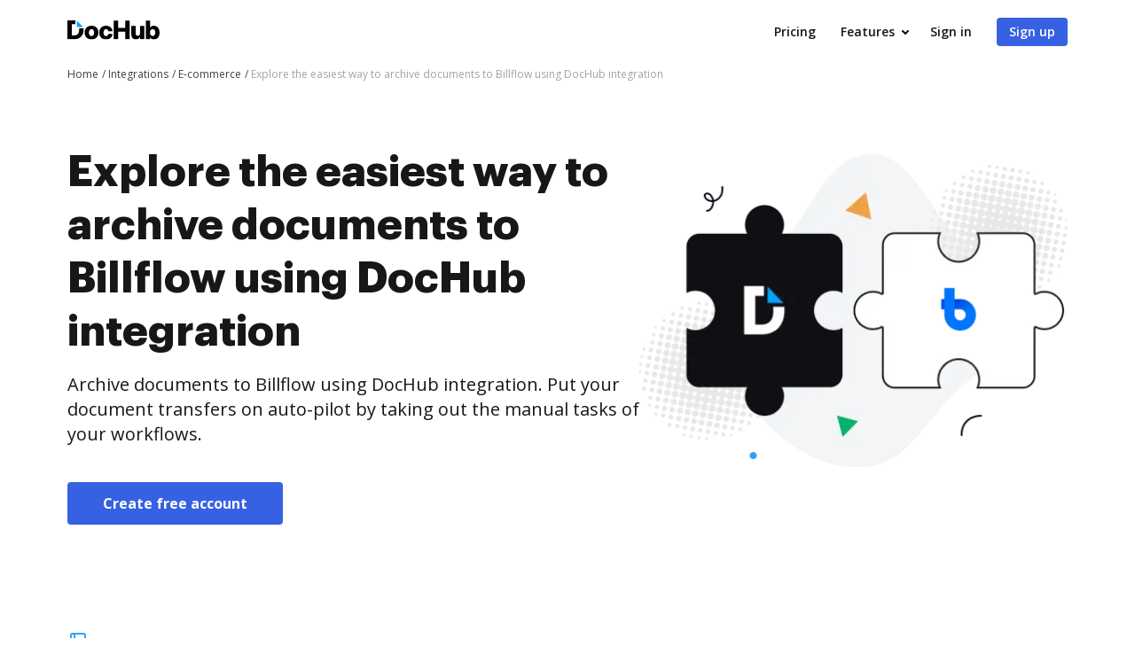

--- FILE ---
content_type: text/plain
request_url: https://www.dochub.com/mtrcs/g/collect?v=2&tid=G-DESM002YVE&gtm=45je61k1v882947858z8866772548za20gzb866772548zd866772548&_p=1769032068041&gcs=G111&gcd=13t3t3t3t5l1&npa=0&dma=0&cid=697602769.1769032070&ecid=1202013141&ul=en-us%40posix&sr=1280x720&_fplc=0&ur=US-OH&frm=0&pscdl=noapi&_eu=AAAAAGA&sst.rnd=426828712.1769032069&sst.tft=1769032068041&sst.lpc=21385134&sst.navt=n&sst.ude=0&sst.sw_exp=1&_s=1&tag_exp=102015666~103116026~103200004~104527907~104528500~104684208~104684211~105391253~115616985~115938465~115938469~117025847~117041588&dl=https%3A%2F%2Fwww.dochub.com%2Fen%2Fintegrations%2Fe-commerce%2Fexplore-the-easiest-way-to-archive-documents-to-billflow-using-dochub-integration&sid=1769032069&sct=1&seg=0&dt=Archive%20documents%20to%20Billflow%20using%20DocHub%20integration&_tu=DA&en=page_view&_fv=1&_nsi=1&_ss=1&ep.exp_guest_id=41b4973fc5.1769032067&ep.user_agent=Mozilla%2F5.0%20(Macintosh%3B%20Intel%20Mac%20OS%20X%2010_15_7)%20AppleWebKit%2F537.36%20(KHTML%2C%20like%20Gecko)%20Chrome%2F131.0.0.0%20Safari%2F537.36%3B%20ClaudeBot%2F1.0%3B%20%2Bclaudebot%40anthropic.com)&ep.server_source=false&tfd=2421&richsstsse
body_size: -74
content:
event: message
data: {"send_pixel":["https://analytics.google.com/g/s/collect?dma=0&npa=0&gcs=G111&gcd=13t3t3t3t5l1&gtm=45j91e61k0h1v882947858z8866772548z99235464744za20gzb866772548zd866772548&tag_exp=102015666~103116026~103200004~104527907~104528500~104684208~104684211~105391253~115616985~115938465~115938469~117025847~117041588&_is_sw=0&_tu=DA&_gsid=DESM002YVEHaJUV0xDDGvQyWj3u7bNDA"],"options":{}}

event: message
data: {"send_pixel":["https://stats.g.doubleclick.net/g/collect?v=2&dma=0&npa=0&gcs=G111&gcd=13t3t3t3t5l1&tid=G-DESM002YVE&cid=697602769.1769032070&gtm=45j91e61k0h1v882947858z8866772548z99235464744za20gzb866772548zd866772548&tag_exp=102015666~103116026~103200004~104527907~104528500~104684208~104684211~105391253~115616985~115938465~115938469~117025847~117041588&_is_sw=0&_tu=DA&aip=1"],"options":{}}

event: message
data: {"send_pixel":["${transport_url}/_/set_cookie?val=hm5%2BQP9%2FtCu%2BimdmT7JWO3tos1aQr4VX7K5tnUt8b5NN2KWmAft7a012FGI4C3lLOuky6Dab%2Fj2ykSgTTceL0dt88tmkH9pe8QQm2SdtDu507ecJ9Wgjh%2FtMBVoaNKv09I2Ulj5crPzup9%2FyP%2BpAUuHM8IgUOMayp3U2rlFbwGCKt84HkNlzqoq4E2qASns%2Bt5A3w7U%3D&path=${encoded_path}"]}

event: message
data: {"send_pixel":["https://c.bing.com/c.gif?Red3=BACID_350519&vid=54709d1a963b4a42a35d9be287340cb2"]}

event: message
data: {"response":{"status_code":200,"body":""}}



--- FILE ---
content_type: image/svg+xml
request_url: https://cdn.mrkhub.com/dochub-frontend/197/images/_pages/integration-fake/icons/notepad-icon.svg
body_size: 812
content:
<svg width="24" height="24" viewBox="0 0 24 24" fill="none" xmlns="http://www.w3.org/2000/svg">
<path d="M20 5C20 3.895 19.105 3 18 3" stroke="#32A4FA" stroke-width="2" stroke-linecap="round" stroke-linejoin="round"/>
<path d="M18 3L6 3C4.895 3 4 3.895 4 5V19C4 20.105 4.895 21 6 21H18C19.105 21 20 20.105 20 19" stroke="#32A4FA" stroke-width="2" stroke-linecap="round" stroke-linejoin="round"/>
<path d="M8 3V21" stroke="#32A4FA" stroke-width="2" stroke-linecap="round" stroke-linejoin="round"/>
<path fill-rule="evenodd" clip-rule="evenodd" d="M20 14H18C16.895 14 16 13.105 16 12V12C16 10.895 16.895 10 18 10H20C20.552 10 21 10.448 21 11V13C21 13.552 20.552 14 20 14Z" stroke="#32A4FA" stroke-width="2" stroke-linecap="round" stroke-linejoin="round"/>
<path d="M20 5V10" stroke="#32A4FA" stroke-width="2" stroke-linecap="round" stroke-linejoin="round"/>
<path d="M20 19V14" stroke="#32A4FA" stroke-width="2" stroke-linecap="round" stroke-linejoin="round"/>
</svg>
